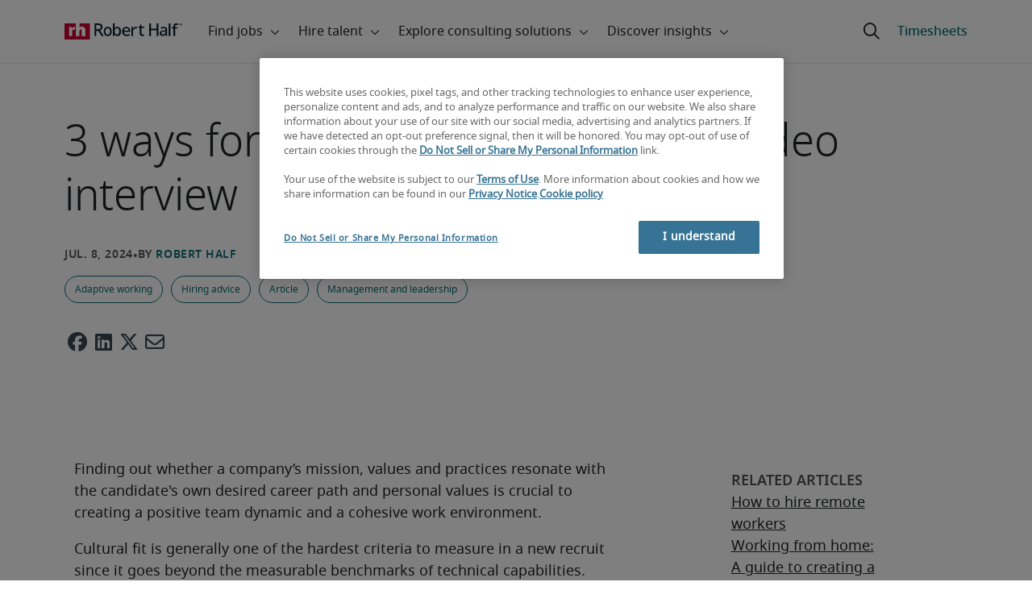

--- FILE ---
content_type: application/javascript; charset=UTF-8
request_url: https://www.roberthalf.com/cdn-cgi/challenge-platform/h/b/scripts/jsd/93954b626b88/main.js?
body_size: 4517
content:
window._cf_chl_opt={nMUP5:'b'};~function(C3,S,J,s,T,L,g,W){C3=f,function(v,U,Cg,C2,I,P){for(Cg={v:528,U:552,I:550,P:532,O:496,a:555,i:604,x:518,y:494},C2=f,I=v();!![];)try{if(P=-parseInt(C2(Cg.v))/1+parseInt(C2(Cg.U))/2+-parseInt(C2(Cg.I))/3*(parseInt(C2(Cg.P))/4)+-parseInt(C2(Cg.O))/5+parseInt(C2(Cg.a))/6+-parseInt(C2(Cg.i))/7*(-parseInt(C2(Cg.x))/8)+parseInt(C2(Cg.y))/9,P===U)break;else I.push(I.shift())}catch(O){I.push(I.shift())}}(C,382583),S=this||self,J=S[C3(542)],s={},s[C3(562)]='o',s[C3(524)]='s',s[C3(548)]='u',s[C3(535)]='z',s[C3(590)]='n',s[C3(506)]='I',s[C3(597)]='b',T=s,S[C3(598)]=function(U,I,P,O,CE,CR,CV,CD,x,y,o,V,R,E){if(CE={v:523,U:522,I:559,P:585,O:538,a:534,i:585,x:538,y:534,d:546,o:573,V:567,R:599,E:575},CR={v:579,U:567,I:609},CV={v:608,U:498,I:581,P:533},CD=C3,I===null||void 0===I)return O;for(x=A(I),U[CD(CE.v)][CD(CE.U)]&&(x=x[CD(CE.I)](U[CD(CE.v)][CD(CE.U)](I))),x=U[CD(CE.P)][CD(CE.O)]&&U[CD(CE.a)]?U[CD(CE.i)][CD(CE.x)](new U[(CD(CE.y))](x)):function(Q,CS,Y){for(CS=CD,Q[CS(CR.v)](),Y=0;Y<Q[CS(CR.U)];Q[Y]===Q[Y+1]?Q[CS(CR.I)](Y+1,1):Y+=1);return Q}(x),y='nAsAaAb'.split('A'),y=y[CD(CE.d)][CD(CE.o)](y),o=0;o<x[CD(CE.V)];V=x[o],R=k(U,I,V),y(R)?(E='s'===R&&!U[CD(CE.R)](I[V]),CD(CE.E)===P+V?i(P+V,R):E||i(P+V,I[V])):i(P+V,R),o++);return O;function i(Q,Y,CI){CI=f,Object[CI(CV.v)][CI(CV.U)][CI(CV.I)](O,Y)||(O[Y]=[]),O[Y][CI(CV.P)](Q)}},L=C3(516)[C3(511)](';'),g=L[C3(546)][C3(573)](L),S[C3(547)]=function(v,U,CQ,CJ,I,P,O,i){for(CQ={v:582,U:567,I:567,P:543,O:533,a:561},CJ=C3,I=Object[CJ(CQ.v)](U),P=0;P<I[CJ(CQ.U)];P++)if(O=I[P],O==='f'&&(O='N'),v[O]){for(i=0;i<U[I[P]][CJ(CQ.I)];-1===v[O][CJ(CQ.P)](U[I[P]][i])&&(g(U[I[P]][i])||v[O][CJ(CQ.O)]('o.'+U[I[P]][i])),i++);}else v[O]=U[I[P]][CJ(CQ.a)](function(x){return'o.'+x})},W=function(CZ,Cu,Ch,Cq,CY,Cm,CK,I,P,O){return CZ={v:501,U:565},Cu={v:589,U:589,I:533,P:589,O:589,a:602,i:558,x:589},Ch={v:567},Cq={v:527},CY={v:567,U:558,I:608,P:498,O:581,a:498,i:581,x:608,y:498,d:527,o:533,V:533,R:589,E:589,Q:608,m:498,c:581,Y:533,h:527,Z:533,F:533,z:533,G:602},Cm={v:594,U:558},CK=C3,I=String[CK(CZ.v)],P={'h':function(a){return a==null?'':P.g(a,6,function(i,Ce){return Ce=f,Ce(Cm.v)[Ce(Cm.U)](i)})},'g':function(i,x,y,CN,o,V,R,E,Q,Y,Z,F,z,G,H,B,C0,C1){if(CN=CK,null==i)return'';for(V={},R={},E='',Q=2,Y=3,Z=2,F=[],z=0,G=0,H=0;H<i[CN(CY.v)];H+=1)if(B=i[CN(CY.U)](H),Object[CN(CY.I)][CN(CY.P)][CN(CY.O)](V,B)||(V[B]=Y++,R[B]=!0),C0=E+B,Object[CN(CY.I)][CN(CY.a)][CN(CY.i)](V,C0))E=C0;else{if(Object[CN(CY.x)][CN(CY.y)][CN(CY.O)](R,E)){if(256>E[CN(CY.d)](0)){for(o=0;o<Z;z<<=1,G==x-1?(G=0,F[CN(CY.o)](y(z)),z=0):G++,o++);for(C1=E[CN(CY.d)](0),o=0;8>o;z=z<<1|C1&1.86,x-1==G?(G=0,F[CN(CY.V)](y(z)),z=0):G++,C1>>=1,o++);}else{for(C1=1,o=0;o<Z;z=z<<1|C1,G==x-1?(G=0,F[CN(CY.o)](y(z)),z=0):G++,C1=0,o++);for(C1=E[CN(CY.d)](0),o=0;16>o;z=C1&1.96|z<<1.79,x-1==G?(G=0,F[CN(CY.V)](y(z)),z=0):G++,C1>>=1,o++);}Q--,Q==0&&(Q=Math[CN(CY.R)](2,Z),Z++),delete R[E]}else for(C1=V[E],o=0;o<Z;z=1.59&C1|z<<1.15,x-1==G?(G=0,F[CN(CY.o)](y(z)),z=0):G++,C1>>=1,o++);E=(Q--,0==Q&&(Q=Math[CN(CY.E)](2,Z),Z++),V[C0]=Y++,String(B))}if(E!==''){if(Object[CN(CY.Q)][CN(CY.m)][CN(CY.c)](R,E)){if(256>E[CN(CY.d)](0)){for(o=0;o<Z;z<<=1,G==x-1?(G=0,F[CN(CY.Y)](y(z)),z=0):G++,o++);for(C1=E[CN(CY.h)](0),o=0;8>o;z=1&C1|z<<1.65,x-1==G?(G=0,F[CN(CY.V)](y(z)),z=0):G++,C1>>=1,o++);}else{for(C1=1,o=0;o<Z;z=C1|z<<1.54,x-1==G?(G=0,F[CN(CY.Z)](y(z)),z=0):G++,C1=0,o++);for(C1=E[CN(CY.h)](0),o=0;16>o;z=z<<1|C1&1,x-1==G?(G=0,F[CN(CY.o)](y(z)),z=0):G++,C1>>=1,o++);}Q--,Q==0&&(Q=Math[CN(CY.R)](2,Z),Z++),delete R[E]}else for(C1=V[E],o=0;o<Z;z=1&C1|z<<1,G==x-1?(G=0,F[CN(CY.F)](y(z)),z=0):G++,C1>>=1,o++);Q--,Q==0&&Z++}for(C1=2,o=0;o<Z;z=z<<1|1.97&C1,G==x-1?(G=0,F[CN(CY.z)](y(z)),z=0):G++,C1>>=1,o++);for(;;)if(z<<=1,x-1==G){F[CN(CY.o)](y(z));break}else G++;return F[CN(CY.G)]('')},'j':function(a,Cs){return Cs=CK,a==null?'':''==a?null:P.i(a[Cs(Ch.v)],32768,function(i,CT){return CT=Cs,a[CT(Cq.v)](i)})},'i':function(i,x,y,Cw,o,V,R,E,Q,Y,Z,F,z,G,H,B,C1,C0){for(Cw=CK,o=[],V=4,R=4,E=3,Q=[],F=y(0),z=x,G=1,Y=0;3>Y;o[Y]=Y,Y+=1);for(H=0,B=Math[Cw(Cu.v)](2,2),Z=1;Z!=B;C0=F&z,z>>=1,z==0&&(z=x,F=y(G++)),H|=Z*(0<C0?1:0),Z<<=1);switch(H){case 0:for(H=0,B=Math[Cw(Cu.U)](2,8),Z=1;Z!=B;C0=z&F,z>>=1,z==0&&(z=x,F=y(G++)),H|=(0<C0?1:0)*Z,Z<<=1);C1=I(H);break;case 1:for(H=0,B=Math[Cw(Cu.v)](2,16),Z=1;B!=Z;C0=z&F,z>>=1,0==z&&(z=x,F=y(G++)),H|=(0<C0?1:0)*Z,Z<<=1);C1=I(H);break;case 2:return''}for(Y=o[3]=C1,Q[Cw(Cu.I)](C1);;){if(G>i)return'';for(H=0,B=Math[Cw(Cu.v)](2,E),Z=1;Z!=B;C0=z&F,z>>=1,0==z&&(z=x,F=y(G++)),H|=Z*(0<C0?1:0),Z<<=1);switch(C1=H){case 0:for(H=0,B=Math[Cw(Cu.P)](2,8),Z=1;B!=Z;C0=z&F,z>>=1,z==0&&(z=x,F=y(G++)),H|=(0<C0?1:0)*Z,Z<<=1);o[R++]=I(H),C1=R-1,V--;break;case 1:for(H=0,B=Math[Cw(Cu.O)](2,16),Z=1;B!=Z;C0=z&F,z>>=1,0==z&&(z=x,F=y(G++)),H|=Z*(0<C0?1:0),Z<<=1);o[R++]=I(H),C1=R-1,V--;break;case 2:return Q[Cw(Cu.a)]('')}if(V==0&&(V=Math[Cw(Cu.v)](2,E),E++),o[C1])C1=o[C1];else if(C1===R)C1=Y+Y[Cw(Cu.i)](0);else return null;Q[Cw(Cu.I)](C1),o[R++]=Y+C1[Cw(Cu.i)](0),V--,Y=C1,V==0&&(V=Math[Cw(Cu.x)](2,E),E++)}}},O={},O[CK(CZ.U)]=P.h,O}(),j();function A(v,Co,CU,U){for(Co={v:559,U:582,I:530},CU=C3,U=[];null!==v;U=U[CU(Co.v)](Object[CU(Co.U)](v)),v=Object[CU(Co.I)](v));return U}function n(v,U,Cx,Cf){return Cx={v:502,U:608,I:525,P:581,O:543,a:563},Cf=C3,U instanceof v[Cf(Cx.v)]&&0<v[Cf(Cx.v)][Cf(Cx.U)][Cf(Cx.I)][Cf(Cx.P)](U)[Cf(Cx.O)](Cf(Cx.a))}function C(CB){return CB='_cf_chl_opt;kdLcs8;ZYSYt6;mJfw0;CntK7;Fikdj5;PZulp7;bMAJa5;LsaOO2;cwlZd3;xrOqw4;MoGZ8;ZxbA6;vlPW5;Ijql6;UxIdq5;sfiTj7;FtwmA0,/jsd/oneshot/93954b626b88/0.78892356724177:1763028901:DJEnrdVfio45ijD6-Kuu0k12pSDbrOLTFZ7qbUKLMB8/,70824sbtjAA,/invisible/jsd,error,isArray,getOwnPropertyNames,Object,string,toString,api,charCodeAt,302407NlftRJ,errorInfoObject,getPrototypeOf,jsd,21256IxEOFw,push,Set,symbol,POST,xhr-error,from,catch,chlApiUrl,nMUP5,document,indexOf,_cf_chl_opt,now,includes,UxIdq5,undefined,onerror,120kqqiwA,chlApiSitekey,322438wIAtxF,sid,appendChild,457536OSdDmx,addEventListener,success,charAt,concat,removeChild,map,object,[native code],event,sMvmTAQ,status,length,createElement,contentDocument,send,floor,iframe,bind,readyState,d.cookie,/cdn-cgi/challenge-platform/h/,cloudflare-invisible,error on cf_chl_props,sort,detail,call,keys,loading,JwVtE8,Array,postMessage,clientInformation,http-code:,pow,number,chlApiClientVersion,XMLHttpRequest,chctx,GmuHtsQWScef3CjpnJR5+drFXgyOv6Uo1ziNqEbkhDIwKM2-ZL$Axl9T8V70PaYB4,random,onload,boolean,Ijql6,isNaN,chlApiRumWidgetAgeMs,parent,join,navigator,49vHWYRZ,display: none,source,Brug8,prototype,splice,evkH5,11861100qLfocQ,style,3598980DMNdCN,onreadystatechange,hasOwnProperty,open,function,fromCharCode,Function,__CF$cv$params,msg,contentWindow,bigint,body,VIQF7,/b/ov1/0.78892356724177:1763028901:DJEnrdVfio45ijD6-Kuu0k12pSDbrOLTFZ7qbUKLMB8/,stringify,split,timeout,tabIndex,DOMContentLoaded,ontimeout'.split(','),C=function(){return CB},C()}function N(P,O,Ci,CC,a,i,x,y,d,o,V,R){if(Ci={v:504,U:520,I:503,P:576,O:544,a:541,i:509,x:519,y:592,d:499,o:536,V:512,R:515,E:551,Q:544,m:610,c:540,Y:544,h:508,Z:600,F:584,z:591,G:544,l:607,H:529,B:593,C0:606,C1:531,Cx:570,Cy:565},CC=C3,!b(.01))return![];i=(a={},a[CC(Ci.v)]=P,a[CC(Ci.U)]=O,a);try{x=S[CC(Ci.I)],y=CC(Ci.P)+S[CC(Ci.O)][CC(Ci.a)]+CC(Ci.i)+x.r+CC(Ci.x),d=new S[(CC(Ci.y))](),d[CC(Ci.d)](CC(Ci.o),y),d[CC(Ci.V)]=2500,d[CC(Ci.R)]=function(){},o={},o[CC(Ci.E)]=S[CC(Ci.Q)][CC(Ci.m)],o[CC(Ci.c)]=S[CC(Ci.Y)][CC(Ci.h)],o[CC(Ci.Z)]=S[CC(Ci.Y)][CC(Ci.F)],o[CC(Ci.z)]=S[CC(Ci.G)][CC(Ci.l)],V=o,R={},R[CC(Ci.H)]=i,R[CC(Ci.B)]=V,R[CC(Ci.C0)]=CC(Ci.C1),d[CC(Ci.Cx)](W[CC(Ci.Cy)](R))}catch(E){}}function k(v,U,I,Cd,Cv,P){Cv=(Cd={v:539,U:585,I:521,P:500},C3);try{return U[I][Cv(Cd.v)](function(){}),'p'}catch(O){}try{if(null==U[I])return void 0===U[I]?'u':'x'}catch(i){return'i'}return v[Cv(Cd.U)][Cv(Cd.I)](U[I])?'a':U[I]===v[Cv(Cd.U)]?'D':!0===U[I]?'T':!1===U[I]?'F':(P=typeof U[I],Cv(Cd.P)==P?n(v,U[I])?'N':'f':T[P]||'?')}function b(v,CX,C4){return CX={v:595},C4=C3,Math[C4(CX.v)]()<v}function j(Cl,CG,CF,Cn,v,U,I,P,O){if(Cl={v:503,U:526,I:574,P:583,O:556,a:556,i:514,x:497,y:497},CG={v:574,U:583,I:497},CF={v:578},Cn=C3,v=S[Cn(Cl.v)],!v)return;if(!K())return;(U=![],I=v[Cn(Cl.U)]===!![],P=function(Ck,a){if(Ck=Cn,!U){if(U=!![],!K())return;a=X(),e(a.r,function(i){M(v,i)}),a.e&&N(Ck(CF.v),a.e)}},J[Cn(Cl.I)]!==Cn(Cl.P))?P():S[Cn(Cl.O)]?J[Cn(Cl.a)](Cn(Cl.i),P):(O=J[Cn(Cl.x)]||function(){},J[Cn(Cl.y)]=function(CA){CA=Cn,O(),J[CA(CG.v)]!==CA(CG.U)&&(J[CA(CG.I)]=O,P())})}function e(v,U,CO,CP,CM,Cj,C6,I,P){CO={v:503,U:592,I:499,P:536,O:576,a:544,i:541,x:517,y:526,d:512,o:515,V:596,R:549,E:570,Q:565,m:510},CP={v:537},CM={v:566,U:566,I:557,P:588,O:566},Cj={v:512},C6=C3,I=S[C6(CO.v)],P=new S[(C6(CO.U))](),P[C6(CO.I)](C6(CO.P),C6(CO.O)+S[C6(CO.a)][C6(CO.i)]+C6(CO.x)+I.r),I[C6(CO.y)]&&(P[C6(CO.d)]=5e3,P[C6(CO.o)]=function(C7){C7=C6,U(C7(Cj.v))}),P[C6(CO.V)]=function(C8){C8=C6,P[C8(CM.v)]>=200&&P[C8(CM.U)]<300?U(C8(CM.I)):U(C8(CM.P)+P[C8(CM.O)])},P[C6(CO.R)]=function(C9){C9=C6,U(C9(CP.v))},P[C6(CO.E)](W[C6(CO.Q)](JSON[C6(CO.m)](v)))}function X(Ct,Cb,I,P,O,a,i){Cb=(Ct={v:568,U:572,I:495,P:605,O:513,a:507,i:554,x:505,y:587,d:603,o:569,V:560},C3);try{return I=J[Cb(Ct.v)](Cb(Ct.U)),I[Cb(Ct.I)]=Cb(Ct.P),I[Cb(Ct.O)]='-1',J[Cb(Ct.a)][Cb(Ct.i)](I),P=I[Cb(Ct.x)],O={},O=Ijql6(P,P,'',O),O=Ijql6(P,P[Cb(Ct.y)]||P[Cb(Ct.d)],'n.',O),O=Ijql6(P,I[Cb(Ct.o)],'d.',O),J[Cb(Ct.a)][Cb(Ct.V)](I),a={},a.r=O,a.e=null,a}catch(x){return i={},i.r={},i.e=x,i}}function K(CW,C5,v,U,I,P){return CW={v:503,U:571,I:545},C5=C3,v=S[C5(CW.v)],U=3600,I=Math[C5(CW.U)](+atob(v.t)),P=Math[C5(CW.U)](Date[C5(CW.I)]()/1e3),P-I>U?![]:!![]}function M(I,P,CH,CL,O,a,i){if(CH={v:577,U:526,I:557,P:606,O:553,a:564,i:557,x:601,y:586,d:553,o:520,V:580,R:601},CL=C3,O=CL(CH.v),!I[CL(CH.U)])return;P===CL(CH.I)?(a={},a[CL(CH.P)]=O,a[CL(CH.O)]=I.r,a[CL(CH.a)]=CL(CH.i),S[CL(CH.x)][CL(CH.y)](a,'*')):(i={},i[CL(CH.P)]=O,i[CL(CH.d)]=I.r,i[CL(CH.a)]=CL(CH.o),i[CL(CH.V)]=P,S[CL(CH.R)][CL(CH.y)](i,'*'))}function f(v,U,I){return I=C(),f=function(D,S,J){return D=D-494,J=I[D],J},f(v,U)}}()

--- FILE ---
content_type: application/javascript
request_url: https://resources.roberthalfonline.com/rhcl/v37.0.0/lib/p-b03f441d.entry.js
body_size: 7208
content:
import{r as t,h as e,F as r,g as i}from"./p-CqFk71RS.js";import{S as l,R as a,b as o,F as s,P as n,H as h,d as c,U as d,B as g,K as b,V as m,a as f,W as u,c as p,X as x,I as y,s as w,v,m as k,g as _,x as $,Y as S}from"./p-0RBcI6BP.js";import{B as z}from"./p-DVwduYzd.js";const C='@charset "UTF-8";:root,[data-bs-theme=light]{--bs-blue:#0d6efd;--bs-indigo:#6610f2;--bs-purple:#6f42c1;--bs-pink:#d63384;--bs-red:#dc3545;--bs-orange:#fd7e14;--bs-yellow:#ffc107;--bs-green:#198754;--bs-teal:#20c997;--bs-cyan:#0dcaf0;--bs-black:#000;--bs-white:#fff;--bs-gray:#6c757d;--bs-gray-dark:#343a40;--bs-gray-100:#f8f9fa;--bs-gray-200:#e9ecef;--bs-gray-300:#dee2e6;--bs-gray-400:#ced4da;--bs-gray-500:#adb5bd;--bs-gray-600:#6c757d;--bs-gray-700:#495057;--bs-gray-800:#343a40;--bs-gray-900:#212529;--bs-primary:#0d6efd;--bs-secondary:#6c757d;--bs-success:#198754;--bs-info:#0dcaf0;--bs-warning:#ffc107;--bs-danger:#dc3545;--bs-light:#f8f9fa;--bs-dark:#212529;--bs-primary-rgb:13, 110, 253;--bs-secondary-rgb:108, 117, 125;--bs-success-rgb:25, 135, 84;--bs-info-rgb:13, 202, 240;--bs-warning-rgb:255, 193, 7;--bs-danger-rgb:220, 53, 69;--bs-light-rgb:248, 249, 250;--bs-dark-rgb:33, 37, 41;--bs-primary-text-emphasis:#052c65;--bs-secondary-text-emphasis:#2b2f32;--bs-success-text-emphasis:#0a3622;--bs-info-text-emphasis:#055160;--bs-warning-text-emphasis:#664d03;--bs-danger-text-emphasis:#58151c;--bs-light-text-emphasis:#495057;--bs-dark-text-emphasis:#495057;--bs-primary-bg-subtle:#cfe2ff;--bs-secondary-bg-subtle:#e2e3e5;--bs-success-bg-subtle:#d1e7dd;--bs-info-bg-subtle:#cff4fc;--bs-warning-bg-subtle:#fff3cd;--bs-danger-bg-subtle:#f8d7da;--bs-light-bg-subtle:#fcfcfd;--bs-dark-bg-subtle:#ced4da;--bs-primary-border-subtle:#9ec5fe;--bs-secondary-border-subtle:#c4c8cb;--bs-success-border-subtle:#a3cfbb;--bs-info-border-subtle:#9eeaf9;--bs-warning-border-subtle:#ffe69c;--bs-danger-border-subtle:#f1aeb5;--bs-light-border-subtle:#e9ecef;--bs-dark-border-subtle:#adb5bd;--bs-white-rgb:255, 255, 255;--bs-black-rgb:0, 0, 0;--bs-font-sans-serif:system-ui, -apple-system, "Segoe UI", Roboto, "Helvetica Neue", "Noto Sans", "Liberation Sans", Arial, sans-serif, "Apple Color Emoji", "Segoe UI Emoji", "Segoe UI Symbol", "Noto Color Emoji";--bs-font-monospace:SFMono-Regular, Menlo, Monaco, Consolas, "Liberation Mono", "Courier New", monospace;--bs-gradient:linear-gradient(180deg, rgba(255, 255, 255, 0.15), rgba(255, 255, 255, 0));--bs-body-font-family:var(--bs-font-sans-serif);--bs-body-font-size:1rem;--bs-body-font-weight:400;--bs-body-line-height:1.5;--bs-body-color:#212529;--bs-body-color-rgb:33, 37, 41;--bs-body-bg:#fff;--bs-body-bg-rgb:255, 255, 255;--bs-emphasis-color:#000;--bs-emphasis-color-rgb:0, 0, 0;--bs-secondary-color:rgba(33, 37, 41, 0.75);--bs-secondary-color-rgb:33, 37, 41;--bs-secondary-bg:#e9ecef;--bs-secondary-bg-rgb:233, 236, 239;--bs-tertiary-color:rgba(33, 37, 41, 0.5);--bs-tertiary-color-rgb:33, 37, 41;--bs-tertiary-bg:#f8f9fa;--bs-tertiary-bg-rgb:248, 249, 250;--bs-heading-color:inherit;--bs-link-color:#0d6efd;--bs-link-color-rgb:13, 110, 253;--bs-link-decoration:underline;--bs-link-hover-color:#0a58ca;--bs-link-hover-color-rgb:10, 88, 202;--bs-code-color:#d63384;--bs-highlight-color:#212529;--bs-highlight-bg:#fff3cd;--bs-border-width:1px;--bs-border-style:solid;--bs-border-color:#dee2e6;--bs-border-color-translucent:rgba(0, 0, 0, 0.175);--bs-border-radius:0.375rem;--bs-border-radius-sm:16px;--bs-border-radius-lg:32px;--bs-border-radius-xl:1rem;--bs-border-radius-xxl:2rem;--bs-border-radius-2xl:var(--bs-border-radius-xxl);--bs-border-radius-pill:50rem;--bs-box-shadow:0 0.5rem 1rem rgba(0, 0, 0, 0.15);--bs-box-shadow-sm:0 0.125rem 0.25rem rgba(0, 0, 0, 0.075);--bs-box-shadow-lg:0 1rem 3rem rgba(0, 0, 0, 0.175);--bs-box-shadow-inset:inset 0 1px 2px rgba(0, 0, 0, 0.075);--bs-focus-ring-width:0.25rem;--bs-focus-ring-opacity:0.25;--bs-focus-ring-color:rgba(13, 110, 253, 0.25);--bs-form-valid-color:#198754;--bs-form-valid-border-color:#198754;--bs-form-invalid-color:#dc3545;--bs-form-invalid-border-color:#dc3545}[data-bs-theme=dark]{color-scheme:dark;--bs-body-color:#dee2e6;--bs-body-color-rgb:222, 226, 230;--bs-body-bg:#212529;--bs-body-bg-rgb:33, 37, 41;--bs-emphasis-color:#fff;--bs-emphasis-color-rgb:255, 255, 255;--bs-secondary-color:rgba(222, 226, 230, 0.75);--bs-secondary-color-rgb:222, 226, 230;--bs-secondary-bg:#343a40;--bs-secondary-bg-rgb:52, 58, 64;--bs-tertiary-color:rgba(222, 226, 230, 0.5);--bs-tertiary-color-rgb:222, 226, 230;--bs-tertiary-bg:#2b3035;--bs-tertiary-bg-rgb:43, 48, 53;--bs-primary-text-emphasis:#6ea8fe;--bs-secondary-text-emphasis:#a7acb1;--bs-success-text-emphasis:#75b798;--bs-info-text-emphasis:#6edff6;--bs-warning-text-emphasis:#ffda6a;--bs-danger-text-emphasis:#ea868f;--bs-light-text-emphasis:#f8f9fa;--bs-dark-text-emphasis:#dee2e6;--bs-primary-bg-subtle:#031633;--bs-secondary-bg-subtle:#161719;--bs-success-bg-subtle:#051b11;--bs-info-bg-subtle:#032830;--bs-warning-bg-subtle:#332701;--bs-danger-bg-subtle:#2c0b0e;--bs-light-bg-subtle:#343a40;--bs-dark-bg-subtle:#1a1d20;--bs-primary-border-subtle:#084298;--bs-secondary-border-subtle:#41464b;--bs-success-border-subtle:#0f5132;--bs-info-border-subtle:#087990;--bs-warning-border-subtle:#997404;--bs-danger-border-subtle:#842029;--bs-light-border-subtle:#495057;--bs-dark-border-subtle:#343a40;--bs-heading-color:inherit;--bs-link-color:#6ea8fe;--bs-link-hover-color:#8bb9fe;--bs-link-color-rgb:110, 168, 254;--bs-link-hover-color-rgb:139, 185, 254;--bs-code-color:#e685b5;--bs-highlight-color:#dee2e6;--bs-highlight-bg:#664d03;--bs-border-color:#495057;--bs-border-color-translucent:rgba(255, 255, 255, 0.15);--bs-form-valid-color:#75b798;--bs-form-valid-border-color:#75b798;--bs-form-invalid-color:#ea868f;--bs-form-invalid-border-color:#ea868f}.container,.container-fluid,.container-xxl,.container-xl,.container-lg,.container-md,.container-sm{--bs-gutter-x:1.5rem;--bs-gutter-y:0;width:100%;padding-right:calc(var(--bs-gutter-x) * 0.5);padding-left:calc(var(--bs-gutter-x) * 0.5);margin-right:auto;margin-left:auto}.container{max-width:540px}@media (min-width: 768px){.container-md,.container{max-width:720px}}@media (min-width: 1024px){.container-lg,.container-md,.container{max-width:960px}}@media (min-width: 1441px){.container-xl,.container-lg,.container-md,.container{max-width:1140px}}.container-xl,.container-lg,.container-md,.container{max-width:1320px}:root{--bs-breakpoint-sm:0;--bs-breakpoint-md:768px;--bs-breakpoint-lg:1024px;--bs-breakpoint-xl:1441px}.row{--bs-gutter-x:1.5rem;--bs-gutter-y:0;display:flex;flex-wrap:wrap;margin-top:calc(-1 * var(--bs-gutter-y));margin-right:calc(-0.5 * var(--bs-gutter-x));margin-left:calc(-0.5 * var(--bs-gutter-x))}.row>*{flex-shrink:0;width:100%;max-width:100%;padding-right:calc(var(--bs-gutter-x) * 0.5);padding-left:calc(var(--bs-gutter-x) * 0.5);margin-top:var(--bs-gutter-y)}.col{flex:1 0 0}.row-cols-auto>*{flex:0 0 auto;width:auto}.row-cols-1>*{flex:0 0 auto;width:100%}.row-cols-2>*{flex:0 0 auto;width:50%}.row-cols-3>*{flex:0 0 auto;width:33.33333333%}.row-cols-4>*{flex:0 0 auto;width:25%}.row-cols-5>*{flex:0 0 auto;width:20%}.row-cols-6>*{flex:0 0 auto;width:16.66666667%}.col-auto{flex:0 0 auto;width:auto}.col-1{flex:0 0 auto;width:8.33333333%}.col-2{flex:0 0 auto;width:16.66666667%}.col-3{flex:0 0 auto;width:25%}.col-4{flex:0 0 auto;width:33.33333333%}.col-5{flex:0 0 auto;width:41.66666667%}.col-6{flex:0 0 auto;width:50%}.col-7{flex:0 0 auto;width:58.33333333%}.col-8{flex:0 0 auto;width:66.66666667%}.col-9{flex:0 0 auto;width:75%}.col-10{flex:0 0 auto;width:83.33333333%}.col-11{flex:0 0 auto;width:91.66666667%}.col-12{flex:0 0 auto;width:100%}.offset-1{margin-left:8.33333333%}.offset-2{margin-left:16.66666667%}.offset-3{margin-left:25%}.offset-4{margin-left:33.33333333%}.offset-5{margin-left:41.66666667%}.offset-6{margin-left:50%}.offset-7{margin-left:58.33333333%}.offset-8{margin-left:66.66666667%}.offset-9{margin-left:75%}.offset-10{margin-left:83.33333333%}.offset-11{margin-left:91.66666667%}.g-0,.gx-0{--bs-gutter-x:0}.g-0,.gy-0{--bs-gutter-y:0}.g-1,.gx-1{--bs-gutter-x:0.25rem}.g-1,.gy-1{--bs-gutter-y:0.25rem}.g-2,.gx-2{--bs-gutter-x:0.5rem}.g-2,.gy-2{--bs-gutter-y:0.5rem}.g-3,.gx-3{--bs-gutter-x:1rem}.g-3,.gy-3{--bs-gutter-y:1rem}.g-4,.gx-4{--bs-gutter-x:1.5rem}.g-4,.gy-4{--bs-gutter-y:1.5rem}.g-5,.gx-5{--bs-gutter-x:3rem}.g-5,.gy-5{--bs-gutter-y:3rem}@media (min-width: 768px){.col-md{flex:1 0 0}.row-cols-md-auto>*{flex:0 0 auto;width:auto}.row-cols-md-1>*{flex:0 0 auto;width:100%}.row-cols-md-2>*{flex:0 0 auto;width:50%}.row-cols-md-3>*{flex:0 0 auto;width:33.33333333%}.row-cols-md-4>*{flex:0 0 auto;width:25%}.row-cols-md-5>*{flex:0 0 auto;width:20%}.row-cols-md-6>*{flex:0 0 auto;width:16.66666667%}.col-md-auto{flex:0 0 auto;width:auto}.col-md-1{flex:0 0 auto;width:8.33333333%}.col-md-2{flex:0 0 auto;width:16.66666667%}.col-md-3{flex:0 0 auto;width:25%}.col-md-4{flex:0 0 auto;width:33.33333333%}.col-md-5{flex:0 0 auto;width:41.66666667%}.col-md-6{flex:0 0 auto;width:50%}.col-md-7{flex:0 0 auto;width:58.33333333%}.col-md-8{flex:0 0 auto;width:66.66666667%}.col-md-9{flex:0 0 auto;width:75%}.col-md-10{flex:0 0 auto;width:83.33333333%}.col-md-11{flex:0 0 auto;width:91.66666667%}.col-md-12{flex:0 0 auto;width:100%}.offset-md-0{margin-left:0}.offset-md-1{margin-left:8.33333333%}.offset-md-2{margin-left:16.66666667%}.offset-md-3{margin-left:25%}.offset-md-4{margin-left:33.33333333%}.offset-md-5{margin-left:41.66666667%}.offset-md-6{margin-left:50%}.offset-md-7{margin-left:58.33333333%}.offset-md-8{margin-left:66.66666667%}.offset-md-9{margin-left:75%}.offset-md-10{margin-left:83.33333333%}.offset-md-11{margin-left:91.66666667%}.g-md-0,.gx-md-0{--bs-gutter-x:0}.g-md-0,.gy-md-0{--bs-gutter-y:0}.g-md-1,.gx-md-1{--bs-gutter-x:0.25rem}.g-md-1,.gy-md-1{--bs-gutter-y:0.25rem}.g-md-2,.gx-md-2{--bs-gutter-x:0.5rem}.g-md-2,.gy-md-2{--bs-gutter-y:0.5rem}.g-md-3,.gx-md-3{--bs-gutter-x:1rem}.g-md-3,.gy-md-3{--bs-gutter-y:1rem}.g-md-4,.gx-md-4{--bs-gutter-x:1.5rem}.g-md-4,.gy-md-4{--bs-gutter-y:1.5rem}.g-md-5,.gx-md-5{--bs-gutter-x:3rem}.g-md-5,.gy-md-5{--bs-gutter-y:3rem}}@media (min-width: 1024px){.col-lg{flex:1 0 0}.row-cols-lg-auto>*{flex:0 0 auto;width:auto}.row-cols-lg-1>*{flex:0 0 auto;width:100%}.row-cols-lg-2>*{flex:0 0 auto;width:50%}.row-cols-lg-3>*{flex:0 0 auto;width:33.33333333%}.row-cols-lg-4>*{flex:0 0 auto;width:25%}.row-cols-lg-5>*{flex:0 0 auto;width:20%}.row-cols-lg-6>*{flex:0 0 auto;width:16.66666667%}.col-lg-auto{flex:0 0 auto;width:auto}.col-lg-1{flex:0 0 auto;width:8.33333333%}.col-lg-2{flex:0 0 auto;width:16.66666667%}.col-lg-3{flex:0 0 auto;width:25%}.col-lg-4{flex:0 0 auto;width:33.33333333%}.col-lg-5{flex:0 0 auto;width:41.66666667%}.col-lg-6{flex:0 0 auto;width:50%}.col-lg-7{flex:0 0 auto;width:58.33333333%}.col-lg-8{flex:0 0 auto;width:66.66666667%}.col-lg-9{flex:0 0 auto;width:75%}.col-lg-10{flex:0 0 auto;width:83.33333333%}.col-lg-11{flex:0 0 auto;width:91.66666667%}.col-lg-12{flex:0 0 auto;width:100%}.offset-lg-0{margin-left:0}.offset-lg-1{margin-left:8.33333333%}.offset-lg-2{margin-left:16.66666667%}.offset-lg-3{margin-left:25%}.offset-lg-4{margin-left:33.33333333%}.offset-lg-5{margin-left:41.66666667%}.offset-lg-6{margin-left:50%}.offset-lg-7{margin-left:58.33333333%}.offset-lg-8{margin-left:66.66666667%}.offset-lg-9{margin-left:75%}.offset-lg-10{margin-left:83.33333333%}.offset-lg-11{margin-left:91.66666667%}.g-lg-0,.gx-lg-0{--bs-gutter-x:0}.g-lg-0,.gy-lg-0{--bs-gutter-y:0}.g-lg-1,.gx-lg-1{--bs-gutter-x:0.25rem}.g-lg-1,.gy-lg-1{--bs-gutter-y:0.25rem}.g-lg-2,.gx-lg-2{--bs-gutter-x:0.5rem}.g-lg-2,.gy-lg-2{--bs-gutter-y:0.5rem}.g-lg-3,.gx-lg-3{--bs-gutter-x:1rem}.g-lg-3,.gy-lg-3{--bs-gutter-y:1rem}.g-lg-4,.gx-lg-4{--bs-gutter-x:1.5rem}.g-lg-4,.gy-lg-4{--bs-gutter-y:1.5rem}.g-lg-5,.gx-lg-5{--bs-gutter-x:3rem}.g-lg-5,.gy-lg-5{--bs-gutter-y:3rem}}@media (min-width: 1441px){.col-xl{flex:1 0 0}.row-cols-xl-auto>*{flex:0 0 auto;width:auto}.row-cols-xl-1>*{flex:0 0 auto;width:100%}.row-cols-xl-2>*{flex:0 0 auto;width:50%}.row-cols-xl-3>*{flex:0 0 auto;width:33.33333333%}.row-cols-xl-4>*{flex:0 0 auto;width:25%}.row-cols-xl-5>*{flex:0 0 auto;width:20%}.row-cols-xl-6>*{flex:0 0 auto;width:16.66666667%}.col-xl-auto{flex:0 0 auto;width:auto}.col-xl-1{flex:0 0 auto;width:8.33333333%}.col-xl-2{flex:0 0 auto;width:16.66666667%}.col-xl-3{flex:0 0 auto;width:25%}.col-xl-4{flex:0 0 auto;width:33.33333333%}.col-xl-5{flex:0 0 auto;width:41.66666667%}.col-xl-6{flex:0 0 auto;width:50%}.col-xl-7{flex:0 0 auto;width:58.33333333%}.col-xl-8{flex:0 0 auto;width:66.66666667%}.col-xl-9{flex:0 0 auto;width:75%}.col-xl-10{flex:0 0 auto;width:83.33333333%}.col-xl-11{flex:0 0 auto;width:91.66666667%}.col-xl-12{flex:0 0 auto;width:100%}.offset-xl-0{margin-left:0}.offset-xl-1{margin-left:8.33333333%}.offset-xl-2{margin-left:16.66666667%}.offset-xl-3{margin-left:25%}.offset-xl-4{margin-left:33.33333333%}.offset-xl-5{margin-left:41.66666667%}.offset-xl-6{margin-left:50%}.offset-xl-7{margin-left:58.33333333%}.offset-xl-8{margin-left:66.66666667%}.offset-xl-9{margin-left:75%}.offset-xl-10{margin-left:83.33333333%}.offset-xl-11{margin-left:91.66666667%}.g-xl-0,.gx-xl-0{--bs-gutter-x:0}.g-xl-0,.gy-xl-0{--bs-gutter-y:0}.g-xl-1,.gx-xl-1{--bs-gutter-x:0.25rem}.g-xl-1,.gy-xl-1{--bs-gutter-y:0.25rem}.g-xl-2,.gx-xl-2{--bs-gutter-x:0.5rem}.g-xl-2,.gy-xl-2{--bs-gutter-y:0.5rem}.g-xl-3,.gx-xl-3{--bs-gutter-x:1rem}.g-xl-3,.gy-xl-3{--bs-gutter-y:1rem}.g-xl-4,.gx-xl-4{--bs-gutter-x:1.5rem}.g-xl-4,.gy-xl-4{--bs-gutter-y:1.5rem}.g-xl-5,.gx-xl-5{--bs-gutter-x:3rem}.g-xl-5,.gy-xl-5{--bs-gutter-y:3rem}}.rhcl-content-container{padding-left:var(--primary-spacing-outer-horizontal-layout-page-margin);padding-right:var(--primary-spacing-outer-horizontal-layout-page-margin);box-sizing:border-box}@media screen and (min-width: 1441px){.rhcl-content-container{margin:0 auto;padding-left:0;padding-right:0;max-width:1280px}}.rhcl-copy-container{max-width:840px}.rhcl-copy-container--alignment-center{margin-left:auto;margin-right:auto}.rhcl-copy-container--alignment-left{margin-left:0;margin-right:auto}.rhcl-copy-container--alignment-right{margin-left:auto;margin-right:0}.rhcl-content-full-width{margin-left:calc(-1 * var(--primary-spacing-outer-horizontal-layout-page-margin));margin-right:calc(-1 * var(--primary-spacing-outer-horizontal-layout-page-margin))}@media screen and (max-width: 767.98px){.rhcl-content-full-width-mobile{margin-left:calc(-1 * var(--primary-spacing-outer-horizontal-layout-page-margin));margin-right:calc(-1 * var(--primary-spacing-outer-horizontal-layout-page-margin))}}@media screen and (min-width: 768px){.rhcl-content-full-width-left{margin-left:calc(-1 * var(--primary-spacing-outer-horizontal-layout-page-margin))}}@media screen and (min-width: 768px){.rhcl-content-full-width-right{margin-right:calc(-1 * var(--primary-spacing-outer-horizontal-layout-page-margin))}}.container-fluid,.container-sm,.container-md,.container-lg,.container-xl,.container-xxl{--bs-gutter-x:0}.row{--bs-gutter-x:var(--primary-spacing-inner-horizontal-layout-gutter);--bs-gutter-y:0}[class^=col-],[class*=" col-"]{padding-right:calc(var(--bs-gutter-x) * 0.5);padding-left:calc(var(--bs-gutter-x) * 0.5);box-sizing:border-box}a,.a-default-style{color:var(--rhcl-text-link-background-light);text-decoration-color:var(--rhcl-text-link-background-light);text-underline-offset:4px;text-decoration:underline;font-weight:100;cursor:pointer}.a-simple-style{text-decoration:none}.a-simple-style:hover{text-decoration:underline}a:visited{color:var(--rhcl-other-visited-link);text-decoration:underline}a:hover{text-decoration:underline;background:var(--rhcl-interaction-light-filter-active-hover-fill)}.rhcl-theme--dark{--rhcl-typography-color:var(--rhcl-text-primary-dark);--rhcl-heading-color:var(--rhcl-text-primary-dark);color:var(--rhcl-text-primary-dark)}.rhcl-theme--dark a:not(.rhcl-button),a.rhcl-theme--dark:not(.rhcl-button){--rhcl-link-color:var(--rhcl-text-link-background-dark);--rhcl-link-color-visited:var(--rhcl-interaction-dark-link-visited);--rhcl-link-color-hover:var(--rhcl-primary-action-dark-state-pressed-fill);--rhcl-link-color-hover-background:var(--rhcl-primary-action-dark-state-hover-fill);color:var(--rhcl-text-link-background-dark);text-decoration-color:var(--rhcl-text-link-background-dark)}.rhcl-theme--dark a:not(.rhcl-button):visited,a.rhcl-theme--dark:not(.rhcl-button):visited{color:var(--rhcl-interaction-dark-link-visited)}.rhcl-theme--dark a:not(.rhcl-button):hover,a.rhcl-theme--dark:not(.rhcl-button):hover{color:var(--rhcl-primary-action-dark-state-pressed-fill);background:var(--rhcl-primary-action-dark-state-hover-fill)}hr,.hr-default-style{border-top:1px solid;margin:32px auto;width:100%}body,.body-default-style{color:var(--rhcl-typography-color, var(--rhcl-text-primary))}strong,.strong-default-style,b,.b-default-style{font-weight:normal;font-family:var(--rhcl-font-family-noto-bold)}em,.em-default-style,i,.i-default-style{font-family:var(--rhcl-font-family-noto-italic)}li,.li-default-style{color:var(--rhcl-typography-color, var(--rhcl-text-primary));margin-bottom:var(--rhcl-li-margin-bottom, var(--primary-spacing-inner-vertical-component-03))}li:last-child,.li-default-style:last-child{margin-bottom:0}input[type=button],input[type=text],input[type=checkbox]{background-color:#f500af;color:#008000}input[type=checkbox]+label{color:#f500af;background-color:#008000}input[type=radio]+label{color:#f500af;background-color:#008000}textarea,.textarea-default-style{background-color:#f500af}select,.select-default-style{background-color:#f500af;color:#008000}.unsupported{color:#f500af}a{text-decoration:none;cursor:pointer;color:var(--rhcl-text-link-background-light) !important}a:hover{background:inherit}a:visited{text-decoration:none;color:unset}.rhcl-block-full-width-hero ::slotted(a[slot=author]){background:none !important;text-decoration:none !important}.rhcl-block-full-width-hero ::slotted(a[slot=author]:hover){color:var(--rhcl-text-link-background-light) !important;text-decoration:underline !important}.rhcl-block-full-width-hero slot[name=phone]{display:none}.rhcl-block-full-width-hero slot[name=footer-copy]{text-align:center}.rhcl-block-full-width-hero--variant-shareable,.rhcl-block-full-width-hero--variant-centered{padding-top:var(--primary-spacing-outer-vertical-layout-default);padding-bottom:var(--primary-spacing-outer-vertical-layout-default)}.rhcl-block-full-width-hero--variant-background-image{overflow:hidden}.rhcl-block-full-width-hero--variant-background-image ::slotted(*[slot=media]){display:grid;max-height:350px;justify-content:center;width:auto}@media screen and (min-width: 768px){.rhcl-block-full-width-hero--variant-background-image ::slotted(*[slot=media]){max-height:var(--rhcl-full-width-hero-block-content-height) !important}}.rhcl-block-full-width-hero--variant-background-image.rhcl-block-full-width-hero__outer-container{background-color:#151a1e;display:block;position:relative;width:100%}@media screen and (min-width: 768px){.rhcl-block-full-width-hero--variant-background-image.rhcl-block-full-width-hero__outer-container{padding:0}}.rhcl-block-full-width-hero--variant-background-image.rhcl-block-full-width-hero__outer-container:before{content:"";background:#151a1e;background:linear-gradient(180deg, rgba(21, 26, 30, 0) 43%, #151a1e 100%);height:350px;width:100%;position:absolute;top:0;z-index:var(--rhcl-z-index-level--content-functionality)}@media screen and (min-width: 768px){.rhcl-block-full-width-hero--variant-background-image.rhcl-block-full-width-hero__outer-container:before{background:linear-gradient(268deg, rgba(21, 26, 30, 0) 30%, #151a1e 67%);height:var(--rhcl-full-width-hero-block-content-height);left:0}}@media screen and (min-width: 1024px){.rhcl-block-full-width-hero--variant-background-image.rhcl-block-full-width-hero__outer-container:before{background:linear-gradient(254deg, rgba(21, 26, 30, 0) 29%, rgba(21, 26, 30, 0.5) 40%, #151a1e 65%)}}.rhcl-block-full-width-hero--variant-background-image .rhcl-block-full-width-hero__content-container{display:flex;justify-content:center;width:100%;margin:0 auto;position:relative;padding-top:0;padding-bottom:var(--rhcl-full-width-hero-block-content-height)}@media screen and (min-width: 768px){.rhcl-block-full-width-hero--variant-background-image .rhcl-block-full-width-hero__content-container{padding:0}}.rhcl-block-full-width-hero--variant-background-image .rhcl-block-full-width-hero__heading-container{background-color:#151a1e;bottom:1px;position:absolute;left:0;flex-direction:column;padding:0 var(--spacing-block-outer-content-container) var(--spacing-block-outer-content-container) var(--spacing-block-outer-content-container);padding-bottom:var(--primary-spacing-contained-scaling-inset-01) !important;z-index:var(--rhcl-z-index-level--content-functionality)}.rhcl-block-full-width-hero--variant-background-image .rhcl-block-full-width-hero__heading-container rhcl-button-group{margin-bottom:var(--primary-spacing-inner-vertical-layout-02)}@media screen and (min-width: 768px){.rhcl-block-full-width-hero--variant-background-image .rhcl-block-full-width-hero__heading-container{top:1px;bottom:auto;background-color:unset;min-height:500px;padding-top:var(--primary-spacing-outer-vertical-layout-default);padding-bottom:var(--primary-spacing-outer-vertical-layout-default)}}@media screen and (min-width: 1024px){.rhcl-block-full-width-hero--variant-background-image .rhcl-block-full-width-hero__heading-container{min-height:725px}}@media screen and (min-width: 1441px){.rhcl-block-full-width-hero--variant-background-image .rhcl-block-full-width-hero__heading-container{padding-left:0}}.rhcl-block-full-width-hero--variant-background-image .rhcl-block-full-width-hero__secondary-heading{display:-webkit-box !important;-webkit-line-clamp:5;-webkit-box-orient:vertical;word-break:normal;overflow:hidden;text-align:left}.rhcl-block-full-width-hero--variant-background-image .rhcl-block-full-width-hero__sub-header{text-align:left;display:-webkit-box !important;-webkit-line-clamp:6;-webkit-box-orient:vertical;word-break:normal;overflow:hidden}@media screen and (min-width: 768px){.rhcl-block-full-width-hero--variant-background-image .rhcl-block-full-width-hero__sub-header{display:-webkit-box !important;-webkit-line-clamp:4;-webkit-box-orient:vertical;word-break:normal;overflow:hidden}}@media screen and (min-width: 768px){.rhcl-block-full-width-hero--variant-background-image .rhcl-block-full-width-hero__sub-header{display:-webkit-box !important;-webkit-line-clamp:5;-webkit-box-orient:vertical;word-break:normal;overflow:hidden}}.rhcl-block-full-width-hero__eyebrow{--rhcl-heading-color:var(--rhcl-text-secondary);display:block;font-weight:bold;margin-bottom:var(--primary-spacing-inner-vertical-layout-04)}.rhcl-block-full-width-hero__primary-heading{display:block;margin-bottom:var(--primary-spacing-inner-vertical-layout-02)}.rhcl-block-full-width-hero__engagement{display:flex;margin-top:var(--primary-spacing-inner-vertical-layout-02);margin-bottom:var(--primary-spacing-inner-vertical-layout-01)}.rhcl-block-full-width-hero__engagement ::slotted(engagement-bar){margin-right:10px}.rhcl-block-full-width-hero__metadata-wrapper{--rhcl-heading-color:var(--rhcl-text-secondary);color:var(--rhcl-text-secondary);display:flex;gap:12px;margin-bottom:var(--primary-spacing-inner-vertical-layout-04)}.rhcl-block-full-width-hero__metadata-wrapper>*:not(:last-child){display:flex;gap:12px}.rhcl-block-full-width-hero__metadata-wrapper>*:not(:last-child)::after{content:"•"}.rhcl-block-full-width-hero__tags{display:flex;flex-wrap:wrap;margin-bottom:var(--primary-spacing-inner-vertical-layout-02);row-gap:var(--primary-spacing-inner-vertical-layout-04)}.rhcl-block-full-width-hero__tags ::slotted(rhcl-tag){margin-right:10px}.rhcl-block-full-width-hero__heading-container{display:flex;justify-content:center;text-align:center}.rhcl-block-full-width-hero__secondary-heading{display:block;margin-bottom:var(--primary-spacing-inner-vertical-layout-03);text-align:center}.rhcl-block-full-width-hero__secondary-heading.rhcl-block-full-width-hero__heading--hidden{margin-bottom:0}.rhcl-block-full-width-hero__sub-header{display:block;margin-bottom:var(--primary-spacing-inner-vertical-layout-01);text-align:center}.rhcl-block-full-width-hero__sub-header.rhcl-block-full-width-hero__copy--hidden{margin-bottom:0}.rhcl-block-full-width-hero__footer{display:flex;justify-content:center;align-items:center;flex-direction:column}.rhcl-block-full-width-hero__footer rhcl-typography,.rhcl-block-full-width-hero__footer ::slotted(*){margin-bottom:var(--primary-spacing-inner-vertical-layout-04);text-align:center}.rhcl-block-full-width-hero__shareable-image,.rhcl-block-full-width-hero__centered-image{display:flex;margin-top:var(--primary-spacing-inner-vertical-layout-01);margin-bottom:var(--primary-spacing-inner-vertical-layout-01);position:relative}.rhcl-block-full-width-hero__shareable-image ::slotted(img),.rhcl-block-full-width-hero__centered-image ::slotted(img){border-radius:16px;width:100%;height:auto}@media screen and (min-width: 1024px){.rhcl-block-full-width-hero__shareable-image ::slotted(img),.rhcl-block-full-width-hero__centered-image ::slotted(img){border-radius:32px}}@media screen and (min-width: 768px) and (max-width: 1023.98px){.rhcl-block-full-width-hero__shareable-image ::slotted(img),.rhcl-block-full-width-hero__centered-image ::slotted(img){border-radius:24px}}.rhcl-block-full-width-hero__shareable-image ::slotted(rhcl-video,rhcl-infographic),.rhcl-block-full-width-hero__centered-image ::slotted(rhcl-video,rhcl-infographic){width:100%}.rhcl-block-full-width-hero__shareable-image{margin-bottom:0}.rhcl-block-full-width-hero__centered-image{justify-content:center}.rhcl-block-full-width-hero__centered-image.no-ctas{margin-top:0}.rhcl-block-full-width-hero__engagement--hidden,.rhcl-block-full-width-hero__tags--hidden,.rhcl-block-full-width-hero__heading--hidden,.rhcl-block-full-width-hero__copy--hidden,.rhcl-block-full-width-hero__shareable-image--hidden,.rhcl-block-full-width-hero__centered-image--hidden,.rhcl-block-full-width-hero__cta--hidden{display:none}:host([data-first-component-padded]){padding-top:0}:host([data-first-component-padded]) .rhcl-block-full-width-hero__heading-container{padding-top:calc(0 + var(--rhcl-main-navigation-height, 78px)) !important;padding-bottom:0}@media screen and (min-width: 768px){:host([data-first-component-padded]) .rhcl-block-full-width-hero__heading-container{padding-top:calc(var(--primary-spacing-outer-vertical-layout-default) + var(--rhcl-main-navigation-height, 78px)) !important;padding-bottom:var(--primary-spacing-outer-vertical-layout-default)}}@media screen and (min-width: 1024px){:host([data-first-component-padded]) .rhcl-block-full-width-hero__heading-container{padding-top:calc(var(--primary-spacing-outer-vertical-layout-default) + var(--rhcl-main-navigation-height, 78px)) !important;padding-bottom:var(--primary-spacing-outer-vertical-layout-default)}}';const P=class{constructor(i){t(this,i);this.theme=l.LIGHT;this.screenSize="lg";this.showMediaSlot=false;this.showTagSlot=false;this.showEngagementBarSlot=false;this.showHeadingSlot=false;this.showCopySlot=false;this.showFooterCopySlot=false;this.variant=a.DEFAULT;this.primaryCtaVariant=o.PRIMARY;this.primaryCtaTheme=s.LIGHT;this.secondaryCtaVariant=o.SECONDARY;this.secondaryCtaTheme=s.LIGHT;this.componentId="rhcl-block-full-width-hero";this.trackingEnabled=true;this.classProps=[];this.hasCTAs=null;this.hasCTAS=()=>this.primaryCtaLabel!==""||this.secondaryCtaLabel!=="";this.ArticleMetadataLine=()=>e("div",{class:`${this.baseClass}__metadata-wrapper`},e("rhcl-heading",{variant:c.DISPLAY6,tag:h.P,modifier:n.UPPERCASE},e("rhcl-date",{type:d.MEDIUM},this.publishDate)),this.formattedDuration&&e("rhcl-heading",{variant:c.DISPLAY6,tag:h.P,modifier:n.UPPERCASE},this.formattedDuration),e(this.Byline,null));this.NonSlottedButton=t=>{let r,i;r=t==="primary-cta"?this.primaryCtaTheme:this.secondaryCtaTheme;i=t==="primary-cta"?this.primaryCtaVariant:this.secondaryCtaVariant;let l,a,o;if(t==="primary-cta"){l=this.primaryCtaLabel;a=this.primaryCtaDestination;o=this.primaryCtaExternal}else if(t==="secondary-cta"){l=this.secondaryCtaLabel;a=this.secondaryCtaDestination;o=this.secondaryCtaExternal}return e("rhcl-button",{slot:"button",variant:i,theme:r,size:g.LARGE,sizeMd:g.MEDIUM,sizeSm:g.SMALL,label:l!==null&&l!==void 0?l:undefined,destination:a,external:o?true:undefined,fullWidthMobile:true})};this.SlottedButton=t=>{var r;let i,l,a=false;i=t==="primary-cta"?this.primaryCtaTheme:this.secondaryCtaTheme;l=t==="primary-cta"?this.primaryCtaVariant:this.secondaryCtaVariant;a=((r=this.el.shadowRoot.querySelector(`slot[name="${t}"]`))===null||r===void 0?void 0:r.assignedElements().length)==0;return e("rhcl-button",{slot:"button",class:`${this.baseClass}__cta${a?`--hidden`:""}`,variant:l,theme:i,size:g.LARGE,sizeMd:g.MEDIUM,sizeSm:g.SMALL,fullWidthMobile:true},e("slot",{name:t,slot:"link",onSlotchange:this.addSlotAttributes.bind(this)}))};this.HeadingElements=()=>{const t=()=>this.variant===a.BACKGROUND_IMAGE?e("rhcl-button-group",{layout:z.LEFT,sizeSm:g.SMALL,sizeMd:g.MEDIUM,size:g.LARGE},this.primaryCtaLabel&&this.NonSlottedButton("primary-cta"),this.secondaryCtaLabel&&this.NonSlottedButton("secondary-cta"),!this.primaryCtaLabel&&!this.secondaryCtaLabel&&[this.SlottedButton("primary-cta"),this.SlottedButton("secondary-cta")]):e("rhcl-button-group",{layout:z.CENTER},this.primaryCtaLabel&&this.NonSlottedButton("primary-cta"),this.secondaryCtaLabel&&this.NonSlottedButton("secondary-cta"),!this.primaryCtaLabel&&!this.secondaryCtaLabel&&[this.SlottedButton("primary-cta"),this.SlottedButton("secondary-cta")]);const i=b[this.variant===a.BACKGROUND_IMAGE?"DARK":"LIGHT"];const l=m[this.variant===a.BACKGROUND_IMAGE?"DARK_PRIMARY":"LIGHT_PRIMARY"];const o=this.variant===a.BACKGROUND_IMAGE?"col-12 col-md-8 col-lg-7":"row";const s=this.variant===a.BACKGROUND_IMAGE?"":"col-12";const n=this.variant===a.BACKGROUND_IMAGE?c.DISPLAY0:c.DISPLAY1;return e(r,null,e("div",{class:`${this.baseClass}__heading-container ${o}`},this.headline?e("rhcl-heading",{variant:n,class:`${this.baseClass}__secondary-heading ${s}`,theme:i},this.headline):e("div",{class:`${this.baseClass}__secondary-heading ${s} ${!this.showHeadingSlot?`${this.baseClass}__heading--hidden`:""}`},e("slot",{name:"headline",onSlotchange:this.addSlotAttributes.bind(this)})),this.copy?e("rhcl-typography",{variant:f.BODY0,class:`${this.baseClass}__sub-header ${s}`,theme:l},this.copy):e("div",{class:`${this.baseClass}__sub-header ${s} ${!this.showCopySlot?`${this.baseClass}__copy--hidden`:""}`},e("slot",{name:"copy",onSlotchange:this.addSlotAttributes.bind(this)})),this.variant===a.BACKGROUND_IMAGE&&t()),this.variant!==a.BACKGROUND_IMAGE&&t())};this.FooterElements=()=>{var t;return e("div",{class:`${this.baseClass}__footer`},this.footerCopy?e("rhcl-typography",{variant:f.BODY1},this.footerCopy):e("slot",{name:"footer-copy",onSlotchange:this.addSlotAttributes.bind(this)}),e("slot",{name:"phone",onSlotchange:this.addSlotAttributes.bind(this)}),this.phone&&e("rhcl-button",{label:(t=this.phoneLabel)!==null&&t!==void 0?t:this.phone,callCampaign:this.phoneCampaign,destination:`tel:${this.phone}`,icon:y.PHONE,iconSize:x.SIZE_16,iconPosition:p.LEFT,iconWeight:u.SOLID,variant:o.TEXT,size:g.LARGE,sizeMd:g.MEDIUM,sizeSm:g.SMALL}))};this.Byline=()=>e("rhcl-heading",{variant:c.DISPLAY6,tag:h.P,modifier:n.UPPERCASE},this.byText,` `,this.authorDestination&&e("a",{href:this.authorDestination},this.authorName),!this.authorDestination&&this.authorName?this.authorName:e("slot",{name:"author",onSlotchange:this.addSlotAttributes.bind(this)}))}componentWillLoad(){this.baseClass="rhcl-block-full-width-hero";this.classProps=["variant","theme"];this.validateProps();if(typeof rhcl_config!=="undefined"&&Object.keys(rhcl_config).length>0){this.handleConfigLoaded()}this.evaluateTheme();this.evaluateCtaProps()}componentWillRender(){this.setAnalyticsProperties();this.hasCTAs=this.hasCTAS()}componentDidRender(){if(this.variant===a.BACKGROUND_IMAGE){this.headingContentRef=this.el.shadowRoot.querySelector(`.${this.baseClass}__heading-container`);this.setBannerHeight()}}setAnalyticsProperties(){var t,e;this.componentTitle=(t=this.headline)!==null&&t!==void 0?t:(e=this.headlineRef)===null||e===void 0?void 0:e.textContent;this.componentVariant=this.variant;w(this.el)}validateProps(){v("variant",this,a)}evaluateTheme(){if(this.variant===a.BACKGROUND_IMAGE){this.theme=l.DARK}}evaluateCtaProps(){k(this)}hookSetCtaStyleDefaults(t){if(this.variant===a.BACKGROUND_IMAGE){t.isBrandCtaAllowed=true;t.primaryCtaVariant=o.BRAND;t.secondaryCtaVariant=o.PRIMARY;t.secondaryCtaTheme=s.DARK}return t}addSlotAttributes(){var t,e,r,i,o,s,n,h,d,g;const u=(t=this.el.shadowRoot.querySelector('slot[name="phone"]'))===null||t===void 0?void 0:t.assignedElements()[0];if(u){this.parsePhoneProps(u);let t=new MutationObserver((()=>{this.parsePhoneProps(u)}));t.observe(u,{attributes:true,childList:true})}this.showMediaSlot=(e=this.el.shadowRoot.querySelector('slot[name="media"]'))===null||e===void 0?void 0:e.assignedElements()[0];this.showTagSlot=(r=this.el.shadowRoot.querySelector('slot[name="tag"]'))===null||r===void 0?void 0:r.assignedElements()[0];this.showEngagementBarSlot=(i=this.el.shadowRoot.querySelector('slot[name="engagement-bar"]'))===null||i===void 0?void 0:i.assignedElements()[0];this.showHeadingSlot=(o=this.el.shadowRoot.querySelector('slot[name="headline"]'))===null||o===void 0?void 0:o.assignedElements()[0];this.showCopySlot=(s=this.el.shadowRoot.querySelector('slot[name="copy"]'))===null||s===void 0?void 0:s.assignedElements()[0];this.showFooterCopySlot=(n=this.el.shadowRoot.querySelector('slot[name="footer-copy"]'))===null||n===void 0?void 0:n.assignedElements()[0];let p=(h=this.el.shadowRoot.querySelector('slot[name="headline"]'))===null||h===void 0?void 0:h.assignedElements()[0];if(p){if(p.tagName==="RHCL-HEADING"){this.headlineRef=p;p.setAttribute("variant",c[this.variant===a.BACKGROUND_IMAGE?"DISPLAY0":"DISPLAY1"]);p.setAttribute("theme",b[this.variant===a.BACKGROUND_IMAGE?"DARK":"LIGHT"])}else{this.headlineRef=p;let t=this.variant===a.BACKGROUND_IMAGE?"rhcl-typography--display0":"rhcl-typography--display1";p.classList.add(t,"rhcl-block-full-width-hero__secondary-heading");if(this.theme&&this.theme===l.DARK||this.variant===a.BACKGROUND_IMAGE)p.classList.add("rhcl-theme--dark")}}let x=(d=this.el.shadowRoot.querySelector('slot[name="copy"]'))===null||d===void 0?void 0:d.assignedElements()[0];if(x){if(x.tagName==="RHCL-TYPOGRAPHY"){x.setAttribute("variant",f.BODY0);x.setAttribute("theme",m[this.variant===a.BACKGROUND_IMAGE?"DARK_PRIMARY":"LIGHT_PRIMARY"])}else{x.classList.add("rhcl-typography--body0","rhcl-block-full-width-hero__sub-header");if(this.theme&&this.theme===l.DARK||this.variant===a.BACKGROUND_IMAGE)x.classList.add("rhcl-theme--dark")}}let y=(g=this.el.shadowRoot.querySelector('slot[name="footer-copy"]'))===null||g===void 0?void 0:g.assignedElements()[0];if(y){y.classList.add("rhcl-typography--body1")}}parsePhoneProps(t){this.phone=t.getAttribute("href").replace("tel:","");this.phoneLabel=t.textContent}handleConfigLoaded(){this.byText=rhcl_config["translations"]["full_width_hero"]["by"];if(this.duration)this.formattedDuration=rhcl_config["translations"]["full_width_hero"]["min_read"].replace(":duration",this.duration);this.configLoaded=Math.random()}getClasses(){let t=[_(this,this.baseClass,this.classProps)];if(this.theme&&this.theme==l.DARK){t.push("rhcl-theme--dark")}return t.join(" ")}setBannerHeight(){this.headingContentRef=this.el.shadowRoot.querySelector(`.${this.baseClass}__heading-container`);const t=`\n    :host {\n      --rhcl-full-width-hero-block-content-height: ${this.headingContentRef.clientHeight}px;\n    }\n  `;let e=this.el.shadowRoot.querySelector('style[source="fwhb"]');if(e){e.textContent=t}else{let e=document.createElement("style");e.setAttribute("source","fwhb");e.textContent=t;this.el.shadowRoot.appendChild(e)}}render(){if(this.variant===a.SHAREABLE){return e("div",{class:`${this.getClasses()} rhcl-content-container`},this.eyebrow&&e("rhcl-heading",{class:`${this.baseClass}__eyebrow`,variant:c.DISPLAY6,tag:h.P,modifier:$.UPPERCASE},this.eyebrow),this.headline?e("rhcl-heading",{class:`${this.baseClass}__primary-heading`,variant:c.DISPLAY1,tag:h.H1},this.headline):e("div",{class:`${this.baseClass}__primary-heading`},e("slot",{name:"headline",onSlotchange:this.addSlotAttributes.bind(this)})),e(this.ArticleMetadataLine,null),this.showTagSlot?e("div",{class:`${this.baseClass}__tags`},e("slot",{name:"tag",onSlotchange:this.addSlotAttributes.bind(this)})):e("div",{class:`${this.baseClass}__tags--hidden`},e("slot",{name:"tag",onSlotchange:this.addSlotAttributes.bind(this)})),this.showEngagementBarSlot?e("div",{class:`${this.baseClass}__engagement`},e("slot",{name:"engagement-bar",onSlotchange:this.addSlotAttributes.bind(this)})):e("div",{class:`${this.baseClass}__engagement--hidden`},e("slot",{name:"engagement-bar",onSlotchange:this.addSlotAttributes.bind(this)})),this.showMediaSlot?e("div",{class:`${this.baseClass}__shareable-image`},e("slot",{name:"media",onSlotchange:this.addSlotAttributes.bind(this)})):e("div",{class:`${this.baseClass}__shareable-image--hidden`},e("slot",{name:"media",onSlotchange:this.addSlotAttributes.bind(this)})))}else if(this.variant===a.CENTERED){return e("div",{class:`${this.getClasses()} rhcl-content-container`},e(this.HeadingElements,null),this.showMediaSlot?e("div",{class:`${this.baseClass}__centered-image ${this.hasCTAs?"":"no-ctas"}`},e("slot",{name:"media",onSlotchange:this.addSlotAttributes.bind(this)})):e("div",{class:`${this.baseClass}__centered-image--hidden`},e("slot",{name:"media",onSlotchange:this.addSlotAttributes.bind(this)})),e(this.FooterElements,null))}else if(this.variant===a.BACKGROUND_IMAGE){return e("div",{class:`${this.getClasses()} ${this.baseClass}__outer-container`},window.innerWidth<S.MEDIUM&&e("slot",{name:"media",onSlotchange:this.addSlotAttributes.bind(this)}),e("div",{class:`${this.baseClass}__content-container rhcl-content-container row`},e(this.HeadingElements,null),window.innerWidth>=S.MEDIUM&&e("slot",{name:"media",onSlotchange:this.addSlotAttributes.bind(this)})))}}get el(){return i(this)}static get watchers(){return{variant:["validateProps","evaluateCtaProps"],theme:["evaluateTheme","evaluateCtaProps"],primaryCtaStyleOverride:["evaluateCtaProps"],secondaryCtaStyleOverride:["evaluateCtaProps"],publishDate:["handleConfigLoaded"],duration:["handleConfigLoaded"]}}};P.style=C;export{P as rhcl_block_full_width_hero};
//# sourceMappingURL=p-b03f441d.entry.js.map